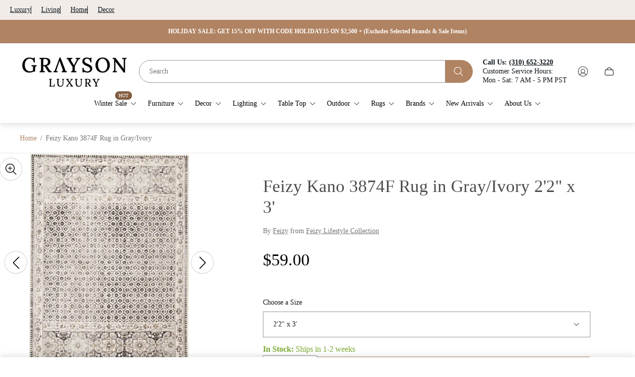

--- FILE ---
content_type: text/css
request_url: https://graysonluxury.com/cdn/shop/t/79/assets/product-card.build.css?v=79033931425537085111763680903
body_size: 1929
content:
:root{--timing-micro: .1s;--timing-short: .2s;--timing-base: .4s;--timing-long: .7s;--timing-second: 1s;--animate-time: .7s;--animate-delay: .3s;--animate-img-scale: .5s;--easing-linear: cubic-bezier(0, 0, 1, 1);--easing-ease: cubic-bezier(.25, .1, .25, 1);--easing-ease-in-out: cubic-bezier(.42, 0, .58, 1);--easing-ease-in: cubic-bezier(.42, 0, 1, 1);--easing-ease-out: cubic-bezier(0, 0, .09, 1);--layer-negative: -1;--layer-base: 0;--layer-flat: 1;--layer-raised: 2;--layer-sticky-btn: 7;--layer-sticky: 11;--layer-overlay: 14;--layer-temporary: 16;--layer-pop-out: 24;--layer-pop-out-overlay: 25;--layer-pop-out-overlay-loader: 26}.product-card{overflow:hidden;display:flex;width:100%;height:100%;padding:10px 10px 16px;flex-direction:column}.product-card .product-card__footer{position:relative;display:flex;justify-content:center;flex-direction:column;height:100%;margin-top:10px}.product-card .product-card__image-wrapper{position:relative;overflow:hidden;display:none;padding-top:var(--product-card-image-aspect-ratio, 100%)}.product-card .product-card__image-wrapper.is-active{display:block}.product-card .product-card__image-picture{transition-property:opacity;transition-duration:var(--timing-base)}.product-card .product-card__image-picture.product-card__image-picture--hover{opacity:0}.product-card .product-card__image{position:absolute;top:0;left:0;width:100%;height:100%;color:var(--color-text-primary);-o-object-fit:var(--product-card-object-fit);object-fit:var(--product-card-object-fit);-o-object-position:var(--img-desktop-pos);object-position:var(--img-desktop-pos);transition-delay:.3s}.product-card .product-card__image.product-card__image--hover{transition-delay:0s}.product-card video.product-card__image{-o-object-fit:cover;object-fit:cover}.product-card .product-card__image-wrapper-link{position:relative;overflow:hidden;align-self:flex-start;width:100%;padding:0 3px}.product-card .product-card__image-wrapper-link:focus-visible:before{content:"";position:absolute;top:0;left:0;z-index:1;width:100%;height:100%;box-shadow:inset 0 0 0 2px var(--color-text-primary)}.product-card .product-card__labels{position:absolute;top:-1px;left:-1px;z-index:var(--layer-raised);display:flex;flex-direction:column}.product-card .product-card__main{position:relative;display:flex}.product-card .product-card__label{padding:6px 13px;background-color:var(--color-background-label-base);font-size:calc(var(--body-font-size) * .5625);font-weight:400;line-height:1.33;text-align:center;text-transform:uppercase;color:var(--color-label-base);border-radius:60px;font-style:normal}.product-card .product-card__label.product-card__label--sold-out{background-color:var(--color-background-label-sold-out);color:var(--color-label-sold-out)}.product-card .product-card__label.product-card__label--primary{background-color:var(--color-background-label-primary);color:var(--color-label-primary)}.product-card .product-card__label.product-card__label--secondary{background-color:var(--color-background-label-secondary);color:var(--color-label-secondary)}.product-card .product-card__label.product-card__label--sale{background-color:var(--color-background-label-sale);color:var(--color-sale-label)}.product-card .product-card__label+.product-card__label{margin-top:5px}.product-card .product-card__meta-info{display:flex;flex-direction:column;width:100%;height:100%}.product-card .product-card__title{margin-bottom:auto;text-decoration:none;transition-property:opacity;transition-duration:.4s;transition-timing-function:ease-in-out}@media (-moz-touch-enabled: 0),(hover: hover),(pointer: fine){.product-card .product-card__title:hover{opacity:.6}}.product-card .product-card__title,.product-card .product-card__vendor{font-size:calc(var(--body-font-size) * .875);font-weight:400;word-break:break-word;color:var(--settings-color-product-card-text, var(--color-gray))}.product-card .product-card__vendor{margin-top:8px}.product-card .product-card__price{padding-top:16px;-webkit-padding-end:33px;padding-inline-end:33px;font-size:calc(var(--body-font-size) * .875);font-weight:600;color:currentColor}.product-card .product-card__swatches-wrapper{display:flex;align-items:center;flex-wrap:wrap;margin-bottom:10px;-webkit-margin-start:-4px;margin-inline-start:-4px}.product-card .product-card__swatch-button{position:relative;display:inline-flex;justify-content:center;align-items:center;width:20px;height:20px;padding:0;border:1px solid transparent;cursor:pointer;border-radius:100%;transition-property:border-color;transition-duration:var(--timing-short);transition-timing-function:var(--easing-ease-out)}.product-card .product-card__swatch-button.is-active{border:1px solid var(--color-text-primary);cursor:default;pointer-events:none}.product-card .product-card__swatch-button:not(:last-child){-webkit-margin-end:9px;margin-inline-end:9px}.product-card .product-card__swatch-button:focus-visible{outline:1px solid var(--color-text-primary)}.product-card .product-card__swatch-button:nth-child(4),.product-card .product-card__swatch-button:nth-child(5){display:none}@media (-moz-touch-enabled: 0),(hover: hover),(pointer: fine){.product-card .product-card__swatch-button:hover{border-color:var(--color-text-primary)}}.product-card .product-card__swatch-wrapper{position:relative;z-index:var(--layer-flat);display:block;width:24px;height:24px}.product-card .product-card__swatch-wrapper:not(:last-child){-webkit-margin-end:5px;margin-inline-end:5px}.product-card .product-card__swatch-wrapper input{position:absolute;top:0;left:0;opacity:0;width:100%;height:100%}.product-card .product-card__swatch-wrapper input:focus-visible+.product-card__swatch-button{outline:1px solid var(--color-text-primary)}.product-card .product-card__swatch-wrapper input:checked+.product-card__swatch-button{border:1px solid var(--color-text-primary);cursor:default;pointer-events:none}.product-card .product-card__swatch{position:relative;z-index:var(--layer-flat);display:block;width:14px;height:14px;background-color:var(--swatch-color);background-image:var(--swatch-image);border-radius:100%;background-repeat:no-repeat;background-size:cover;background-position:50% 50%;box-shadow:0 0 3px -1px var(--color-text-primary)}.product-card .product-card__overlimit{-webkit-margin-start:5px;margin-inline-start:5px;font-size:calc(var(--body-font-size) * .875);color:var(--color-silver)}.product-card .product-card__overlimit.product-card__overlimit--desktop,.product-card .product-card__overlimit.product-card__overlimit--tablet{display:none}.product-card .product-card__error-message:not(:empty){display:block;margin-top:20px;margin-bottom:20px;color:var(--color-secondary-attention, #d33636)}.product-card .product-card__select{height:auto;padding:10px;border:1px solid transparent;border-bottom-color:var(--color-border-thirdly);cursor:pointer}.product-card .product-card__select:focus-visible{border-color:var(--color-border-primary)}@media (-moz-touch-enabled: 0),(hover: hover),(pointer: fine){.product-card .product-card__select:hover{box-shadow:none}}.product-card .product-card__header{display:flex;justify-content:space-between;align-items:center;gap:20px}.product-card .product-card__header .product-card__title{margin:0}.product-card .product-card__checkmark-wrapper{opacity:.5}.product-card .product-card__checkmark-wrapper.is-active{opacity:1}.product-card .product-card__checkmark-wrapper.is-active svg path{fill:currentColor}.product-card .product-card__form{width:100%;margin-top:20px}.product-card .product-card__button{width:100%}.product-card .product-card__additional-buttons{position:absolute;top:6px;right:6px;z-index:var(--layer-raised);display:flex;flex-direction:column;gap:6px}.product-card .product-card__quick-view-text-button{display:none;opacity:0}.product-card .product-card__quick-view-text-button:focus-visible{opacity:.7;outline:2px solid black}.product-card .product-card__quick-view-text-button.product-card__quick-view-text-button--mobile{position:static;display:block;opacity:1;min-width:unset;margin-top:16px;padding-top:10px;padding-bottom:10px;transform:none}.product-card .product-card__quick-view-button{display:flex;justify-content:center;align-items:center;opacity:0;width:44px;height:44px;padding:0;transition-property:opacity;transition-duration:var(--timing-short);transition-timing-function:var(--easing-ease-out);color:var(--color-text-primary)}.product-card .product-card__quick-view-button:focus-visible{opacity:.7;outline:2px solid black}.product-card .product-card__quick-view-button.product-card__quick-view-button--desktop{display:none}.product-card .product-card__quick-view-button.product-card__quick-view-button--mobile{position:absolute;bottom:-7px;right:0;display:inline-flex}@media (-moz-touch-enabled: 0),(hover: hover),(pointer: fine){.product-card .product-card__quick-view-button:hover.product-card__quick-view-button--desktop,.product-card .product-card__quick-view-button:hover.product-card__quick-view-button--mobile{opacity:.7}}@media (-moz-touch-enabled: 1),(hover: none),(pointer: coarse){.product-card .product-card__quick-view-button{opacity:1}}.product-card .product-card__swatches-label{margin-bottom:10px;font-size:var(--body-font-size)}.product-card .product-card__quick-view-button.product-card__quick-view-button--desktop,.product-card .product-card__compare-products-button{box-shadow:0 0 3px -1px #000}.product-card .product-card__compare-products-button{opacity:0;background-color:var(--color-background-quick-buttons);color:var(--color-text-quick-buttons)}.product-card .product-card__compare-products-button.is-active{background-color:var(--color-text-quick-buttons, #fff);color:var(--color-background-quick-buttons, #000)}.product-card .product-card__compare-products-button:focus-visible{opacity:.7;outline:2px solid #000}@media (-moz-touch-enabled: 0),(hover: hover),(pointer: fine){.product-card .product-card__compare-products-button:hover{opacity:.7}}.product-card.product-card--with-borders{border:1px solid var(--product-card-border-color);transition-property:border-color;transition-duration:var(--timing-short);transition-timing-function:var(--easing-linear)}.product-card.product-card--full-width{padding-top:0;padding-left:0;padding-right:0}.product-card.product-card--full-width .product-card__main{height:100%}.product-card.product-card--full-width .product-card__main.product-card__main--small{height:auto}.product-card.product-card--full-width .product-card__footer{padding-left:10px;padding-right:10px}.product-card.product-card--full-width .product-card__image-wrapper-link{padding-left:0;padding-right:0}.product-card.product-card--full-width .product-card__labels{top:9px;left:9px}.product-card .product-card__row{padding-top:5px;padding-bottom:5px;display:flex;justify-content:space-between;gap:20px}.product-card .product-card__option{width:120px}.product-card .product-card__value{width:auto;text-align:end}.product-card .product-card__view-product{margin-top:20px;width:100%}.product-card .product-card__volume-pricing-note{margin-top:7px;font-size:calc(var(--body-font-size) * .875)}.product-card.product-card--big .product-card__image-wrapper-link{align-self:stretch}@media (-moz-touch-enabled: 0),(hover: hover),(pointer: fine){.product-card:hover.product-card--with-borders{border-color:var(--product-card-border-color-hover)}}@media (-moz-touch-enabled: 0),(hover: hover),(pointer: fine){.product-card:hover .product-card__quick-view-button,.product-card:hover .product-card__quick-view-text-button,.product-card:hover .product-card__compare-products-button{visibility:visible;opacity:1}}@media (-moz-touch-enabled: 0) and (-moz-touch-enabled: 0),(-moz-touch-enabled: 0) and (hover: hover),(-moz-touch-enabled: 0) and (pointer: fine),(hover: hover) and (-moz-touch-enabled: 0),(hover: hover) and (hover: hover),(hover: hover) and (pointer: fine),(pointer: fine) and (-moz-touch-enabled: 0),(pointer: fine) and (hover: hover),(pointer: fine) and (pointer: fine){.product-card:hover .product-card__compare-products-button:hover{opacity:.7}}@media (-moz-touch-enabled: 1),(hover: none),(pointer: coarse){.product-card .product-card__quick-view-button,.product-card .product-card__quick-view-text-button,.product-card .product-card__compare-products-button{visibility:visible;opacity:1}}@media (-moz-touch-enabled: 1) and (-moz-touch-enabled: 0),(-moz-touch-enabled: 1) and (hover: hover),(-moz-touch-enabled: 1) and (pointer: fine),(hover: none) and (-moz-touch-enabled: 0),(hover: none) and (hover: hover),(hover: none) and (pointer: fine),(pointer: coarse) and (-moz-touch-enabled: 0),(pointer: coarse) and (hover: hover),(pointer: coarse) and (pointer: fine){.product-card .product-card__compare-products-button:hover{opacity:.7}}@media (min-width: 768px){.product-card{padding:19px}.product-card .product-card__image-wrapper-link.product-card__image-wrapper-link--no-padding{padding:0}.product-card .product-card__labels{top:-5px;left:-5px}.product-card .product-card__quick-view-button.product-card__quick-view-button--mobile{right:-11px}.product-card.product-card--full-width .product-card__footer{padding-left:19px;padding-right:19px}.product-card.product-card--full-width .product-card__image-wrapper-link{padding-left:0;padding-right:0}.product-card.product-card--full-width .product-card__labels{top:14px;left:14px}.product-card.product-card--full-width .product-card__quick-view-button.product-card__quick-view-button--mobile{right:0}.product-card.product-card--big .product-card__image-wrapper{height:100%}.product-card.product-card--big .product-card__footer{height:auto}}@media (max-width: 991.98px){.product-card .product-card__image-picture.product-card__image-picture--hover,.product-card .product-card__image.product-card__image--hover{display:none}}@media (min-width: 992px){.product-card .product-card__title,.product-card .product-card__vendor{font-size:var(--body-font-size)}}@media (min-width: 992px) and (-moz-touch-enabled: 0),(min-width: 992px) and (hover: hover),(min-width: 992px) and (pointer: fine){.product-card .product-card__main:hover .product-card__image-wrapper.product-card__image-wrapper--with-hover .product-card__image-picture:not(.product-card__image-picture--hover){opacity:0}.product-card .product-card__main:hover .product-card__image-wrapper.product-card__image-wrapper--with-hover .product-card__image-picture.product-card__image-picture--hover{opacity:1}}@media (min-width: 992px){.product-card .product-card__vendor{margin-top:10px}}@media (min-width: 992px){.product-card .product-card__price{padding-top:10px;-webkit-padding-end:0;padding-inline-end:0;font-size:var(--body-font-size)}}@media (min-width: 992px){.product-card .product-card__footer{justify-content:unset;align-items:center;width:100%;margin-top:16px;flex-direction:row}}@media (min-width: 992px){.product-card .product-card__swatch-button{width:24px;height:24px}.product-card .product-card__swatch-button:not(:last-child){-webkit-margin-end:5px;margin-inline-end:5px}}@media (min-width: 992px){.product-card .product-card__overlimit.product-card__overlimit--mobile{display:none}.product-card .product-card__overlimit.product-card__overlimit--tablet{display:inline-flex}}@media (min-width: 992px){.product-card .product-card__quick-view-button.product-card__quick-view-button--mobile{display:none}.product-card .product-card__quick-view-button.product-card__quick-view-button--desktop{display:inline-flex;background-color:var(--color-background-quick-buttons);color:var(--color-text-quick-buttons);border-radius:100%}}@media (min-width: 992px){.product-card.product-card--full-width .product-card__main.product-card__main--small{height:100%}}@media (min-width: 992px){.product-card .product-card__quick-view-text-button{position:absolute;top:50%;left:50%;display:block;border-color:var(--settings-product-card-button-border-color);background-color:var(--product-card-button-background-color);color:var(--product-card-button-text-color);transform:translate(-50%,-50%)}.product-card .product-card__quick-view-text-button.product-card__quick-view-text-button--mobile{display:none}}@media (min-width: 992px) and (-moz-touch-enabled: 0),(min-width: 992px) and (hover: hover),(min-width: 992px) and (pointer: fine){.product-card .product-card__quick-view-text-button:hover{border-color:var(--settings-product-card-button-border-color-hover);background-color:var(--product-card-button-background-color-hover);color:var(--product-card-button-text-color-hover)}}@media (min-width: 1200px){.product-card .product-card__labels{top:-6px;left:-6px}.product-card .product-card__label{padding:7px 17px;font-size:calc(var(--body-font-size) * .6875)}.product-card .product-card__label+.product-card__label{margin-top:8px}.product-card .product-card__additional-buttons{top:10px;right:11px;gap:15px}.product-card .product-card__footer{margin-top:19px}.product-card.product-card--full-width .product-card__labels{top:13px;left:13px}}@media (min-width: 1501px){.product-card{padding:25px}.product-card .product-card__labels{top:-1px;left:-1px}.product-card .product-card__additional-buttons{top:24px;right:24px}.product-card .product-card__label{padding:8px 20px;background-color:var(--color-background-label-base);font-size:calc(var(--body-font-size) * .875);line-height:1.6}.product-card .product-card__label+.product-card__label{margin-top:10px}.product-card .product-card__overlimit{-webkit-margin-start:11px;margin-inline-start:11px}.product-card .product-card__overlimit.product-card__overlimit--tablet{display:none}.product-card .product-card__overlimit.product-card__overlimit--desktop{display:inline-flex}.product-card .product-card__swatch-button:nth-child(4),.product-card .product-card__swatch-button:nth-child(5){display:inline-flex}.product-card.product-card--full-width .product-card__labels{top:24px;left:24px}.product-card.product-card--full-width .product-card__footer{padding-left:25px;padding-right:25px}}.no-js .product-card .product-card__swatches-wrapper,.no-js .product-card .product-card__quick-view-button:not(.product-card__quick-view-button--no-js),.no-js .product-card .product-card__quick-view-text-button:not(.product-card__quick-view-button--no-js),.no-js .product-card picture.lazy{display:none}
/*# sourceMappingURL=/cdn/shop/t/79/assets/product-card.build.css.map?v=79033931425537085111763680903 */
